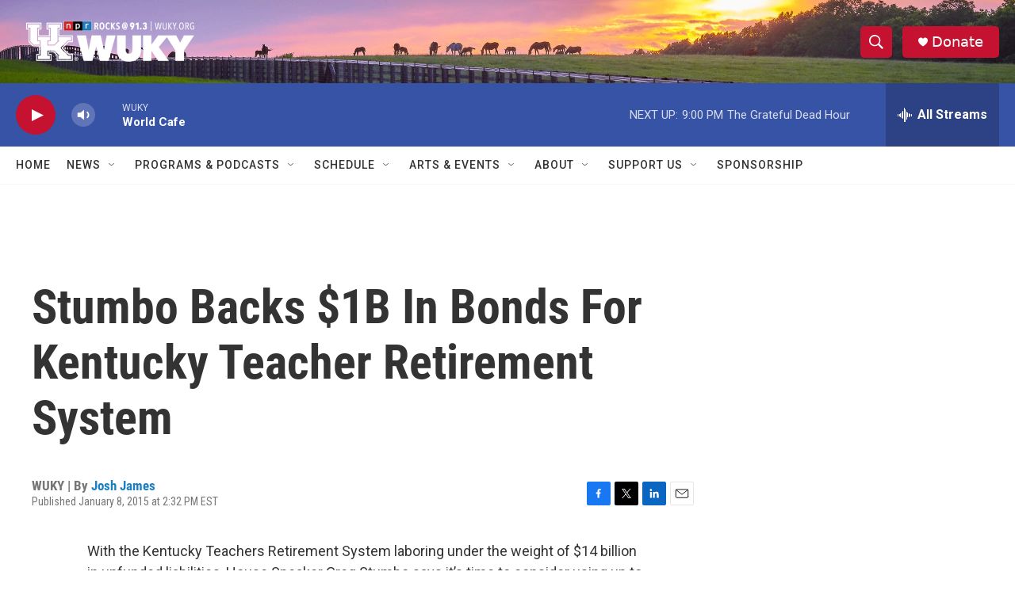

--- FILE ---
content_type: text/html; charset=utf-8
request_url: https://www.google.com/recaptcha/api2/aframe
body_size: 266
content:
<!DOCTYPE HTML><html><head><meta http-equiv="content-type" content="text/html; charset=UTF-8"></head><body><script nonce="6Xx_V6u6A7As-830V_-uag">/** Anti-fraud and anti-abuse applications only. See google.com/recaptcha */ try{var clients={'sodar':'https://pagead2.googlesyndication.com/pagead/sodar?'};window.addEventListener("message",function(a){try{if(a.source===window.parent){var b=JSON.parse(a.data);var c=clients[b['id']];if(c){var d=document.createElement('img');d.src=c+b['params']+'&rc='+(localStorage.getItem("rc::a")?sessionStorage.getItem("rc::b"):"");window.document.body.appendChild(d);sessionStorage.setItem("rc::e",parseInt(sessionStorage.getItem("rc::e")||0)+1);localStorage.setItem("rc::h",'1768783610145');}}}catch(b){}});window.parent.postMessage("_grecaptcha_ready", "*");}catch(b){}</script></body></html>